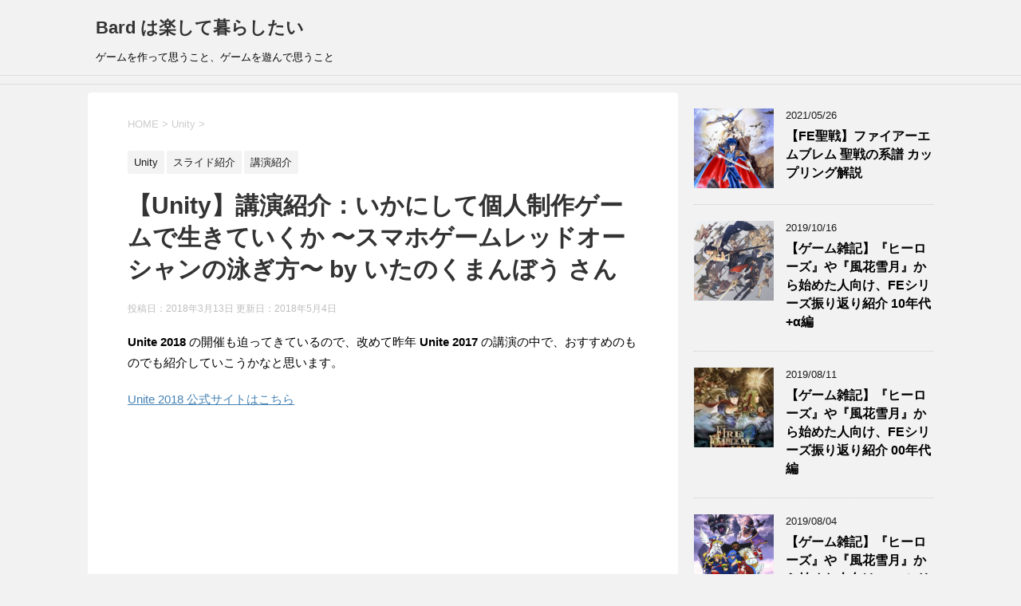

--- FILE ---
content_type: text/html; charset=UTF-8
request_url: https://bardaxel.jp/archives/214
body_size: 19706
content:
<!DOCTYPE html>
<!--[if lt IE 7]>
<html class="ie6" dir="ltr" lang="ja" prefix="og: https://ogp.me/ns#"> <![endif]-->
<!--[if IE 7]>
<html class="i7" dir="ltr" lang="ja" prefix="og: https://ogp.me/ns#"> <![endif]-->
<!--[if IE 8]>
<html class="ie" dir="ltr" lang="ja" prefix="og: https://ogp.me/ns#"> <![endif]-->
<!--[if gt IE 8]><!-->
<html dir="ltr" lang="ja" prefix="og: https://ogp.me/ns#">
	<!--<![endif]-->
	<head prefix="og: http://ogp.me/ns# fb: http://ogp.me/ns/fb# article: http://ogp.me/ns/article#">
		<script async src="//pagead2.googlesyndication.com/pagead/js/adsbygoogle.js"></script>
<script>
     (adsbygoogle = window.adsbygoogle || []).push({
          google_ad_client: "ca-pub-4377390088315975",
          enable_page_level_ads: true
     });
</script>
		<!-- Google tag (gtag.js) -->
<script async src="https://www.googletagmanager.com/gtag/js?id=G-3L888X6ZCV"></script>
<script>
  window.dataLayer = window.dataLayer || [];
  function gtag(){dataLayer.push(arguments);}
  gtag('js', new Date());

  gtag('config', 'G-3L888X6ZCV');
</script>
		<meta charset="UTF-8" >
		<meta name="viewport" content="width=device-width,initial-scale=1.0,user-scalable=yes">
		<meta name="format-detection" content="telephone=no" >
		
		
		<link rel="alternate" type="application/rss+xml" title="Bard は楽して暮らしたい RSS Feed" href="https://bardaxel.jp/feed" />
		<link rel="pingback" href="https://bardaxel.jp/xmlrpc.php" >
		<!--[if lt IE 9]>
		<script src="https://bardaxel.jp/wp-content/themes/stinger8/js/html5shiv.js"></script>
		<![endif]-->
				<title>【Unity】講演紹介：いかにして個人制作ゲームで生きていくか 〜スマホゲームレッドオーシャンの泳ぎ方〜 by いたのくまんぼう さん | Bard は楽して暮らしたい</title>
	<style>img:is([sizes="auto" i], [sizes^="auto," i]) { contain-intrinsic-size: 3000px 1500px }</style>
	
		<!-- All in One SEO 4.7.9.1 - aioseo.com -->
	<meta name="description" content="Unite 2018 の開催も迫ってきているので、改めて昨年 Unite 2017 の講演の中で、おすすめのも" />
	<meta name="robots" content="max-snippet:-1, max-image-preview:large, max-video-preview:-1" />
	<meta name="author" content="Bardaxel"/>
	<meta name="keywords" content="unity,講演紹介,スライド紹介,ゲーム開発,ゲーム制作,個人" />
	<link rel="canonical" href="https://bardaxel.jp/archives/214" />
	<meta name="generator" content="All in One SEO (AIOSEO) 4.7.9.1" />
		<meta property="og:locale" content="ja_JP" />
		<meta property="og:site_name" content="Bard は楽して暮らしたい" />
		<meta property="og:type" content="article" />
		<meta property="og:title" content="【Unity】講演紹介：いかにして個人制作ゲームで生きていくか 〜スマホゲームレッドオーシャンの泳ぎ方〜 by いたのくまんぼう さん | Bard は楽して暮らしたい" />
		<meta property="og:description" content="Unite 2018 の開催も迫ってきているので、改めて昨年 Unite 2017 の講演の中で、おすすめのも" />
		<meta property="og:url" content="https://bardaxel.jp/archives/214" />
		<meta property="article:published_time" content="2018-03-13T14:30:15+00:00" />
		<meta property="article:modified_time" content="2018-05-04T12:19:52+00:00" />
		<meta name="twitter:card" content="summary" />
		<meta name="twitter:site" content="@Bardaxel" />
		<meta name="twitter:title" content="【Unity】講演紹介：いかにして個人制作ゲームで生きていくか 〜スマホゲームレッドオーシャンの泳ぎ方〜 by いたのくまんぼう さん | Bard は楽して暮らしたい" />
		<meta name="twitter:description" content="Unite 2018 の開催も迫ってきているので、改めて昨年 Unite 2017 の講演の中で、おすすめのも" />
		<meta name="twitter:creator" content="@Bardaxel" />
		<meta name="google" content="nositelinkssearchbox" />
		<script type="application/ld+json" class="aioseo-schema">
			{"@context":"https:\/\/schema.org","@graph":[{"@type":"Article","@id":"https:\/\/bardaxel.jp\/archives\/214#article","name":"\u3010Unity\u3011\u8b1b\u6f14\u7d39\u4ecb\uff1a\u3044\u304b\u306b\u3057\u3066\u500b\u4eba\u5236\u4f5c\u30b2\u30fc\u30e0\u3067\u751f\u304d\u3066\u3044\u304f\u304b \u301c\u30b9\u30de\u30db\u30b2\u30fc\u30e0\u30ec\u30c3\u30c9\u30aa\u30fc\u30b7\u30e3\u30f3\u306e\u6cf3\u304e\u65b9\u301c by \u3044\u305f\u306e\u304f\u307e\u3093\u307c\u3046 \u3055\u3093 | Bard \u306f\u697d\u3057\u3066\u66ae\u3089\u3057\u305f\u3044","headline":"\u3010Unity\u3011\u8b1b\u6f14\u7d39\u4ecb\uff1a\u3044\u304b\u306b\u3057\u3066\u500b\u4eba\u5236\u4f5c\u30b2\u30fc\u30e0\u3067\u751f\u304d\u3066\u3044\u304f\u304b \u301c\u30b9\u30de\u30db\u30b2\u30fc\u30e0\u30ec\u30c3\u30c9\u30aa\u30fc\u30b7\u30e3\u30f3\u306e\u6cf3\u304e\u65b9\u301c by \u3044\u305f\u306e\u304f\u307e\u3093\u307c\u3046 \u3055\u3093","author":{"@id":"https:\/\/bardaxel.jp\/archives\/author\/bardaxel_wp#author"},"publisher":{"@id":"https:\/\/bardaxel.jp\/#organization"},"datePublished":"2018-03-13T23:30:15+09:00","dateModified":"2018-05-04T21:19:52+09:00","inLanguage":"ja","mainEntityOfPage":{"@id":"https:\/\/bardaxel.jp\/archives\/214#webpage"},"isPartOf":{"@id":"https:\/\/bardaxel.jp\/archives\/214#webpage"},"articleSection":"Unity, \u30b9\u30e9\u30a4\u30c9\u7d39\u4ecb, \u8b1b\u6f14\u7d39\u4ecb"},{"@type":"BreadcrumbList","@id":"https:\/\/bardaxel.jp\/archives\/214#breadcrumblist","itemListElement":[{"@type":"ListItem","@id":"https:\/\/bardaxel.jp\/#listItem","position":1,"name":"\u5bb6"}]},{"@type":"Organization","@id":"https:\/\/bardaxel.jp\/#organization","name":"Bard \u306f\u697d\u3057\u3066\u66ae\u3089\u3057\u305f\u3044","description":"\u30b2\u30fc\u30e0\u3092\u4f5c\u3063\u3066\u601d\u3046\u3053\u3068\u3001\u30b2\u30fc\u30e0\u3092\u904a\u3093\u3067\u601d\u3046\u3053\u3068","url":"https:\/\/bardaxel.jp\/","sameAs":["https:\/\/twitter.com\/Bardaxel"]},{"@type":"Person","@id":"https:\/\/bardaxel.jp\/archives\/author\/bardaxel_wp#author","url":"https:\/\/bardaxel.jp\/archives\/author\/bardaxel_wp","name":"Bardaxel","image":{"@type":"ImageObject","@id":"https:\/\/bardaxel.jp\/archives\/214#authorImage","url":"https:\/\/secure.gravatar.com\/avatar\/95c4eb670db9c46d5ff7a6324d44ff76?s=96&d=mm&r=g","width":96,"height":96,"caption":"Bardaxel"},"sameAs":["@Bardaxel"]},{"@type":"WebPage","@id":"https:\/\/bardaxel.jp\/archives\/214#webpage","url":"https:\/\/bardaxel.jp\/archives\/214","name":"\u3010Unity\u3011\u8b1b\u6f14\u7d39\u4ecb\uff1a\u3044\u304b\u306b\u3057\u3066\u500b\u4eba\u5236\u4f5c\u30b2\u30fc\u30e0\u3067\u751f\u304d\u3066\u3044\u304f\u304b \u301c\u30b9\u30de\u30db\u30b2\u30fc\u30e0\u30ec\u30c3\u30c9\u30aa\u30fc\u30b7\u30e3\u30f3\u306e\u6cf3\u304e\u65b9\u301c by \u3044\u305f\u306e\u304f\u307e\u3093\u307c\u3046 \u3055\u3093 | Bard \u306f\u697d\u3057\u3066\u66ae\u3089\u3057\u305f\u3044","description":"Unite 2018 \u306e\u958b\u50ac\u3082\u8feb\u3063\u3066\u304d\u3066\u3044\u308b\u306e\u3067\u3001\u6539\u3081\u3066\u6628\u5e74 Unite 2017 \u306e\u8b1b\u6f14\u306e\u4e2d\u3067\u3001\u304a\u3059\u3059\u3081\u306e\u3082","inLanguage":"ja","isPartOf":{"@id":"https:\/\/bardaxel.jp\/#website"},"breadcrumb":{"@id":"https:\/\/bardaxel.jp\/archives\/214#breadcrumblist"},"author":{"@id":"https:\/\/bardaxel.jp\/archives\/author\/bardaxel_wp#author"},"creator":{"@id":"https:\/\/bardaxel.jp\/archives\/author\/bardaxel_wp#author"},"datePublished":"2018-03-13T23:30:15+09:00","dateModified":"2018-05-04T21:19:52+09:00"},{"@type":"WebSite","@id":"https:\/\/bardaxel.jp\/#website","url":"https:\/\/bardaxel.jp\/","name":"Bard \u306f\u697d\u3057\u3066\u66ae\u3089\u3057\u305f\u3044","description":"\u30b2\u30fc\u30e0\u3092\u4f5c\u3063\u3066\u601d\u3046\u3053\u3068\u3001\u30b2\u30fc\u30e0\u3092\u904a\u3093\u3067\u601d\u3046\u3053\u3068","inLanguage":"ja","publisher":{"@id":"https:\/\/bardaxel.jp\/#organization"}}]}
		</script>
		<!-- All in One SEO -->

<link rel='dns-prefetch' href='//webfonts.xserver.jp' />
<link rel='dns-prefetch' href='//ajax.googleapis.com' />
<script type="text/javascript">
/* <![CDATA[ */
window._wpemojiSettings = {"baseUrl":"https:\/\/s.w.org\/images\/core\/emoji\/15.0.3\/72x72\/","ext":".png","svgUrl":"https:\/\/s.w.org\/images\/core\/emoji\/15.0.3\/svg\/","svgExt":".svg","source":{"concatemoji":"https:\/\/bardaxel.jp\/wp-includes\/js\/wp-emoji-release.min.js?ver=6.7.4"}};
/*! This file is auto-generated */
!function(i,n){var o,s,e;function c(e){try{var t={supportTests:e,timestamp:(new Date).valueOf()};sessionStorage.setItem(o,JSON.stringify(t))}catch(e){}}function p(e,t,n){e.clearRect(0,0,e.canvas.width,e.canvas.height),e.fillText(t,0,0);var t=new Uint32Array(e.getImageData(0,0,e.canvas.width,e.canvas.height).data),r=(e.clearRect(0,0,e.canvas.width,e.canvas.height),e.fillText(n,0,0),new Uint32Array(e.getImageData(0,0,e.canvas.width,e.canvas.height).data));return t.every(function(e,t){return e===r[t]})}function u(e,t,n){switch(t){case"flag":return n(e,"\ud83c\udff3\ufe0f\u200d\u26a7\ufe0f","\ud83c\udff3\ufe0f\u200b\u26a7\ufe0f")?!1:!n(e,"\ud83c\uddfa\ud83c\uddf3","\ud83c\uddfa\u200b\ud83c\uddf3")&&!n(e,"\ud83c\udff4\udb40\udc67\udb40\udc62\udb40\udc65\udb40\udc6e\udb40\udc67\udb40\udc7f","\ud83c\udff4\u200b\udb40\udc67\u200b\udb40\udc62\u200b\udb40\udc65\u200b\udb40\udc6e\u200b\udb40\udc67\u200b\udb40\udc7f");case"emoji":return!n(e,"\ud83d\udc26\u200d\u2b1b","\ud83d\udc26\u200b\u2b1b")}return!1}function f(e,t,n){var r="undefined"!=typeof WorkerGlobalScope&&self instanceof WorkerGlobalScope?new OffscreenCanvas(300,150):i.createElement("canvas"),a=r.getContext("2d",{willReadFrequently:!0}),o=(a.textBaseline="top",a.font="600 32px Arial",{});return e.forEach(function(e){o[e]=t(a,e,n)}),o}function t(e){var t=i.createElement("script");t.src=e,t.defer=!0,i.head.appendChild(t)}"undefined"!=typeof Promise&&(o="wpEmojiSettingsSupports",s=["flag","emoji"],n.supports={everything:!0,everythingExceptFlag:!0},e=new Promise(function(e){i.addEventListener("DOMContentLoaded",e,{once:!0})}),new Promise(function(t){var n=function(){try{var e=JSON.parse(sessionStorage.getItem(o));if("object"==typeof e&&"number"==typeof e.timestamp&&(new Date).valueOf()<e.timestamp+604800&&"object"==typeof e.supportTests)return e.supportTests}catch(e){}return null}();if(!n){if("undefined"!=typeof Worker&&"undefined"!=typeof OffscreenCanvas&&"undefined"!=typeof URL&&URL.createObjectURL&&"undefined"!=typeof Blob)try{var e="postMessage("+f.toString()+"("+[JSON.stringify(s),u.toString(),p.toString()].join(",")+"));",r=new Blob([e],{type:"text/javascript"}),a=new Worker(URL.createObjectURL(r),{name:"wpTestEmojiSupports"});return void(a.onmessage=function(e){c(n=e.data),a.terminate(),t(n)})}catch(e){}c(n=f(s,u,p))}t(n)}).then(function(e){for(var t in e)n.supports[t]=e[t],n.supports.everything=n.supports.everything&&n.supports[t],"flag"!==t&&(n.supports.everythingExceptFlag=n.supports.everythingExceptFlag&&n.supports[t]);n.supports.everythingExceptFlag=n.supports.everythingExceptFlag&&!n.supports.flag,n.DOMReady=!1,n.readyCallback=function(){n.DOMReady=!0}}).then(function(){return e}).then(function(){var e;n.supports.everything||(n.readyCallback(),(e=n.source||{}).concatemoji?t(e.concatemoji):e.wpemoji&&e.twemoji&&(t(e.twemoji),t(e.wpemoji)))}))}((window,document),window._wpemojiSettings);
/* ]]> */
</script>
<style id='wp-emoji-styles-inline-css' type='text/css'>

	img.wp-smiley, img.emoji {
		display: inline !important;
		border: none !important;
		box-shadow: none !important;
		height: 1em !important;
		width: 1em !important;
		margin: 0 0.07em !important;
		vertical-align: -0.1em !important;
		background: none !important;
		padding: 0 !important;
	}
</style>
<link rel='stylesheet' id='wp-block-library-css' href='https://bardaxel.jp/wp-includes/css/dist/block-library/style.min.css?ver=6.7.4' type='text/css' media='all' />
<style id='classic-theme-styles-inline-css' type='text/css'>
/*! This file is auto-generated */
.wp-block-button__link{color:#fff;background-color:#32373c;border-radius:9999px;box-shadow:none;text-decoration:none;padding:calc(.667em + 2px) calc(1.333em + 2px);font-size:1.125em}.wp-block-file__button{background:#32373c;color:#fff;text-decoration:none}
</style>
<style id='global-styles-inline-css' type='text/css'>
:root{--wp--preset--aspect-ratio--square: 1;--wp--preset--aspect-ratio--4-3: 4/3;--wp--preset--aspect-ratio--3-4: 3/4;--wp--preset--aspect-ratio--3-2: 3/2;--wp--preset--aspect-ratio--2-3: 2/3;--wp--preset--aspect-ratio--16-9: 16/9;--wp--preset--aspect-ratio--9-16: 9/16;--wp--preset--color--black: #000000;--wp--preset--color--cyan-bluish-gray: #abb8c3;--wp--preset--color--white: #ffffff;--wp--preset--color--pale-pink: #f78da7;--wp--preset--color--vivid-red: #cf2e2e;--wp--preset--color--luminous-vivid-orange: #ff6900;--wp--preset--color--luminous-vivid-amber: #fcb900;--wp--preset--color--light-green-cyan: #7bdcb5;--wp--preset--color--vivid-green-cyan: #00d084;--wp--preset--color--pale-cyan-blue: #8ed1fc;--wp--preset--color--vivid-cyan-blue: #0693e3;--wp--preset--color--vivid-purple: #9b51e0;--wp--preset--gradient--vivid-cyan-blue-to-vivid-purple: linear-gradient(135deg,rgba(6,147,227,1) 0%,rgb(155,81,224) 100%);--wp--preset--gradient--light-green-cyan-to-vivid-green-cyan: linear-gradient(135deg,rgb(122,220,180) 0%,rgb(0,208,130) 100%);--wp--preset--gradient--luminous-vivid-amber-to-luminous-vivid-orange: linear-gradient(135deg,rgba(252,185,0,1) 0%,rgba(255,105,0,1) 100%);--wp--preset--gradient--luminous-vivid-orange-to-vivid-red: linear-gradient(135deg,rgba(255,105,0,1) 0%,rgb(207,46,46) 100%);--wp--preset--gradient--very-light-gray-to-cyan-bluish-gray: linear-gradient(135deg,rgb(238,238,238) 0%,rgb(169,184,195) 100%);--wp--preset--gradient--cool-to-warm-spectrum: linear-gradient(135deg,rgb(74,234,220) 0%,rgb(151,120,209) 20%,rgb(207,42,186) 40%,rgb(238,44,130) 60%,rgb(251,105,98) 80%,rgb(254,248,76) 100%);--wp--preset--gradient--blush-light-purple: linear-gradient(135deg,rgb(255,206,236) 0%,rgb(152,150,240) 100%);--wp--preset--gradient--blush-bordeaux: linear-gradient(135deg,rgb(254,205,165) 0%,rgb(254,45,45) 50%,rgb(107,0,62) 100%);--wp--preset--gradient--luminous-dusk: linear-gradient(135deg,rgb(255,203,112) 0%,rgb(199,81,192) 50%,rgb(65,88,208) 100%);--wp--preset--gradient--pale-ocean: linear-gradient(135deg,rgb(255,245,203) 0%,rgb(182,227,212) 50%,rgb(51,167,181) 100%);--wp--preset--gradient--electric-grass: linear-gradient(135deg,rgb(202,248,128) 0%,rgb(113,206,126) 100%);--wp--preset--gradient--midnight: linear-gradient(135deg,rgb(2,3,129) 0%,rgb(40,116,252) 100%);--wp--preset--font-size--small: 13px;--wp--preset--font-size--medium: 20px;--wp--preset--font-size--large: 36px;--wp--preset--font-size--x-large: 42px;--wp--preset--spacing--20: 0.44rem;--wp--preset--spacing--30: 0.67rem;--wp--preset--spacing--40: 1rem;--wp--preset--spacing--50: 1.5rem;--wp--preset--spacing--60: 2.25rem;--wp--preset--spacing--70: 3.38rem;--wp--preset--spacing--80: 5.06rem;--wp--preset--shadow--natural: 6px 6px 9px rgba(0, 0, 0, 0.2);--wp--preset--shadow--deep: 12px 12px 50px rgba(0, 0, 0, 0.4);--wp--preset--shadow--sharp: 6px 6px 0px rgba(0, 0, 0, 0.2);--wp--preset--shadow--outlined: 6px 6px 0px -3px rgba(255, 255, 255, 1), 6px 6px rgba(0, 0, 0, 1);--wp--preset--shadow--crisp: 6px 6px 0px rgba(0, 0, 0, 1);}:where(.is-layout-flex){gap: 0.5em;}:where(.is-layout-grid){gap: 0.5em;}body .is-layout-flex{display: flex;}.is-layout-flex{flex-wrap: wrap;align-items: center;}.is-layout-flex > :is(*, div){margin: 0;}body .is-layout-grid{display: grid;}.is-layout-grid > :is(*, div){margin: 0;}:where(.wp-block-columns.is-layout-flex){gap: 2em;}:where(.wp-block-columns.is-layout-grid){gap: 2em;}:where(.wp-block-post-template.is-layout-flex){gap: 1.25em;}:where(.wp-block-post-template.is-layout-grid){gap: 1.25em;}.has-black-color{color: var(--wp--preset--color--black) !important;}.has-cyan-bluish-gray-color{color: var(--wp--preset--color--cyan-bluish-gray) !important;}.has-white-color{color: var(--wp--preset--color--white) !important;}.has-pale-pink-color{color: var(--wp--preset--color--pale-pink) !important;}.has-vivid-red-color{color: var(--wp--preset--color--vivid-red) !important;}.has-luminous-vivid-orange-color{color: var(--wp--preset--color--luminous-vivid-orange) !important;}.has-luminous-vivid-amber-color{color: var(--wp--preset--color--luminous-vivid-amber) !important;}.has-light-green-cyan-color{color: var(--wp--preset--color--light-green-cyan) !important;}.has-vivid-green-cyan-color{color: var(--wp--preset--color--vivid-green-cyan) !important;}.has-pale-cyan-blue-color{color: var(--wp--preset--color--pale-cyan-blue) !important;}.has-vivid-cyan-blue-color{color: var(--wp--preset--color--vivid-cyan-blue) !important;}.has-vivid-purple-color{color: var(--wp--preset--color--vivid-purple) !important;}.has-black-background-color{background-color: var(--wp--preset--color--black) !important;}.has-cyan-bluish-gray-background-color{background-color: var(--wp--preset--color--cyan-bluish-gray) !important;}.has-white-background-color{background-color: var(--wp--preset--color--white) !important;}.has-pale-pink-background-color{background-color: var(--wp--preset--color--pale-pink) !important;}.has-vivid-red-background-color{background-color: var(--wp--preset--color--vivid-red) !important;}.has-luminous-vivid-orange-background-color{background-color: var(--wp--preset--color--luminous-vivid-orange) !important;}.has-luminous-vivid-amber-background-color{background-color: var(--wp--preset--color--luminous-vivid-amber) !important;}.has-light-green-cyan-background-color{background-color: var(--wp--preset--color--light-green-cyan) !important;}.has-vivid-green-cyan-background-color{background-color: var(--wp--preset--color--vivid-green-cyan) !important;}.has-pale-cyan-blue-background-color{background-color: var(--wp--preset--color--pale-cyan-blue) !important;}.has-vivid-cyan-blue-background-color{background-color: var(--wp--preset--color--vivid-cyan-blue) !important;}.has-vivid-purple-background-color{background-color: var(--wp--preset--color--vivid-purple) !important;}.has-black-border-color{border-color: var(--wp--preset--color--black) !important;}.has-cyan-bluish-gray-border-color{border-color: var(--wp--preset--color--cyan-bluish-gray) !important;}.has-white-border-color{border-color: var(--wp--preset--color--white) !important;}.has-pale-pink-border-color{border-color: var(--wp--preset--color--pale-pink) !important;}.has-vivid-red-border-color{border-color: var(--wp--preset--color--vivid-red) !important;}.has-luminous-vivid-orange-border-color{border-color: var(--wp--preset--color--luminous-vivid-orange) !important;}.has-luminous-vivid-amber-border-color{border-color: var(--wp--preset--color--luminous-vivid-amber) !important;}.has-light-green-cyan-border-color{border-color: var(--wp--preset--color--light-green-cyan) !important;}.has-vivid-green-cyan-border-color{border-color: var(--wp--preset--color--vivid-green-cyan) !important;}.has-pale-cyan-blue-border-color{border-color: var(--wp--preset--color--pale-cyan-blue) !important;}.has-vivid-cyan-blue-border-color{border-color: var(--wp--preset--color--vivid-cyan-blue) !important;}.has-vivid-purple-border-color{border-color: var(--wp--preset--color--vivid-purple) !important;}.has-vivid-cyan-blue-to-vivid-purple-gradient-background{background: var(--wp--preset--gradient--vivid-cyan-blue-to-vivid-purple) !important;}.has-light-green-cyan-to-vivid-green-cyan-gradient-background{background: var(--wp--preset--gradient--light-green-cyan-to-vivid-green-cyan) !important;}.has-luminous-vivid-amber-to-luminous-vivid-orange-gradient-background{background: var(--wp--preset--gradient--luminous-vivid-amber-to-luminous-vivid-orange) !important;}.has-luminous-vivid-orange-to-vivid-red-gradient-background{background: var(--wp--preset--gradient--luminous-vivid-orange-to-vivid-red) !important;}.has-very-light-gray-to-cyan-bluish-gray-gradient-background{background: var(--wp--preset--gradient--very-light-gray-to-cyan-bluish-gray) !important;}.has-cool-to-warm-spectrum-gradient-background{background: var(--wp--preset--gradient--cool-to-warm-spectrum) !important;}.has-blush-light-purple-gradient-background{background: var(--wp--preset--gradient--blush-light-purple) !important;}.has-blush-bordeaux-gradient-background{background: var(--wp--preset--gradient--blush-bordeaux) !important;}.has-luminous-dusk-gradient-background{background: var(--wp--preset--gradient--luminous-dusk) !important;}.has-pale-ocean-gradient-background{background: var(--wp--preset--gradient--pale-ocean) !important;}.has-electric-grass-gradient-background{background: var(--wp--preset--gradient--electric-grass) !important;}.has-midnight-gradient-background{background: var(--wp--preset--gradient--midnight) !important;}.has-small-font-size{font-size: var(--wp--preset--font-size--small) !important;}.has-medium-font-size{font-size: var(--wp--preset--font-size--medium) !important;}.has-large-font-size{font-size: var(--wp--preset--font-size--large) !important;}.has-x-large-font-size{font-size: var(--wp--preset--font-size--x-large) !important;}
:where(.wp-block-post-template.is-layout-flex){gap: 1.25em;}:where(.wp-block-post-template.is-layout-grid){gap: 1.25em;}
:where(.wp-block-columns.is-layout-flex){gap: 2em;}:where(.wp-block-columns.is-layout-grid){gap: 2em;}
:root :where(.wp-block-pullquote){font-size: 1.5em;line-height: 1.6;}
</style>
<link rel='stylesheet' id='toc-screen-css' href='https://bardaxel.jp/wp-content/plugins/table-of-contents-plus/screen.min.css?ver=2411.1' type='text/css' media='all' />
<link rel='stylesheet' id='normalize-css' href='https://bardaxel.jp/wp-content/themes/stinger8/css/normalize.css?ver=1.5.9' type='text/css' media='all' />
<link rel='stylesheet' id='font-awesome-css' href='https://bardaxel.jp/wp-content/themes/stinger8/css/fontawesome/css/font-awesome.min.css?ver=4.5.0' type='text/css' media='all' />
<link rel='stylesheet' id='style-css' href='https://bardaxel.jp/wp-content/themes/stinger8/style.css?ver=6.7.4' type='text/css' media='all' />
<style id='akismet-widget-style-inline-css' type='text/css'>

			.a-stats {
				--akismet-color-mid-green: #357b49;
				--akismet-color-white: #fff;
				--akismet-color-light-grey: #f6f7f7;

				max-width: 350px;
				width: auto;
			}

			.a-stats * {
				all: unset;
				box-sizing: border-box;
			}

			.a-stats strong {
				font-weight: 600;
			}

			.a-stats a.a-stats__link,
			.a-stats a.a-stats__link:visited,
			.a-stats a.a-stats__link:active {
				background: var(--akismet-color-mid-green);
				border: none;
				box-shadow: none;
				border-radius: 8px;
				color: var(--akismet-color-white);
				cursor: pointer;
				display: block;
				font-family: -apple-system, BlinkMacSystemFont, 'Segoe UI', 'Roboto', 'Oxygen-Sans', 'Ubuntu', 'Cantarell', 'Helvetica Neue', sans-serif;
				font-weight: 500;
				padding: 12px;
				text-align: center;
				text-decoration: none;
				transition: all 0.2s ease;
			}

			/* Extra specificity to deal with TwentyTwentyOne focus style */
			.widget .a-stats a.a-stats__link:focus {
				background: var(--akismet-color-mid-green);
				color: var(--akismet-color-white);
				text-decoration: none;
			}

			.a-stats a.a-stats__link:hover {
				filter: brightness(110%);
				box-shadow: 0 4px 12px rgba(0, 0, 0, 0.06), 0 0 2px rgba(0, 0, 0, 0.16);
			}

			.a-stats .count {
				color: var(--akismet-color-white);
				display: block;
				font-size: 1.5em;
				line-height: 1.4;
				padding: 0 13px;
				white-space: nowrap;
			}
		
</style>
<link rel='stylesheet' id='fancybox-css' href='https://bardaxel.jp/wp-content/plugins/easy-fancybox/fancybox/1.5.4/jquery.fancybox.min.css?ver=6.7.4' type='text/css' media='screen' />
<style id='fancybox-inline-css' type='text/css'>
#fancybox-outer{background:#ffffff}#fancybox-content{background:#ffffff;border-color:#ffffff;color:#000000;}#fancybox-title,#fancybox-title-float-main{color:#fff}
</style>
<script type="text/javascript" src="//ajax.googleapis.com/ajax/libs/jquery/1.11.3/jquery.min.js?ver=1.11.3" id="jquery-js"></script>
<script type="text/javascript" src="//webfonts.xserver.jp/js/xserverv3.js?fadein=0&amp;ver=2.0.8" id="typesquare_std-js"></script>
<link rel="https://api.w.org/" href="https://bardaxel.jp/wp-json/" /><link rel="alternate" title="JSON" type="application/json" href="https://bardaxel.jp/wp-json/wp/v2/posts/214" /><link rel='shortlink' href='https://bardaxel.jp/?p=214' />
<link rel="alternate" title="oEmbed (JSON)" type="application/json+oembed" href="https://bardaxel.jp/wp-json/oembed/1.0/embed?url=https%3A%2F%2Fbardaxel.jp%2Farchives%2F214" />
<link rel="alternate" title="oEmbed (XML)" type="text/xml+oembed" href="https://bardaxel.jp/wp-json/oembed/1.0/embed?url=https%3A%2F%2Fbardaxel.jp%2Farchives%2F214&#038;format=xml" />
<style type="text/css">.recentcomments a{display:inline !important;padding:0 !important;margin:0 !important;}</style><link rel="icon" href="https://bardaxel.jp/wp-content/uploads/2018/02/cropped-cd1f6dcf039768c446c9716b51709430-32x32.png" sizes="32x32" />
<link rel="icon" href="https://bardaxel.jp/wp-content/uploads/2018/02/cropped-cd1f6dcf039768c446c9716b51709430-192x192.png" sizes="192x192" />
<link rel="apple-touch-icon" href="https://bardaxel.jp/wp-content/uploads/2018/02/cropped-cd1f6dcf039768c446c9716b51709430-180x180.png" />
<meta name="msapplication-TileImage" content="https://bardaxel.jp/wp-content/uploads/2018/02/cropped-cd1f6dcf039768c446c9716b51709430-270x270.png" />
	</head>
	<body class="post-template-default single single-post postid-214 single-format-standard" >
			<div id="st-ami">
				<div id="wrapper">
				<div id="wrapper-in">
					<header>
						<div id="headbox-bg">
							<div class="clearfix" id="headbox">
								<nav id="s-navi" class="pcnone">
	<dl class="acordion">
		<dt class="trigger">
			<p><span class="op"><i class="fa fa-bars"></i></span></p>
		</dt>

		<dd class="acordion_tree">
						<div class="menu"></div>
			<div class="clear"></div>

		</dd>
	</dl>
</nav>
									<div id="header-l">
									<!-- ロゴ又はブログ名 -->
									<p class="sitename">
										<a href="https://bardaxel.jp/">
											Bard は楽して暮らしたい										</a>
									</p>
									<!-- ロゴ又はブログ名ここまで -->
									<!-- キャプション -->
																			<p class="descr">
											ゲームを作って思うこと、ゲームを遊んで思うこと										</p>
																		</div><!-- /#header-l -->

							</div><!-- /#headbox-bg -->
						</div><!-- /#headbox clearfix -->

						<div id="gazou-wide">
										<div id="st-menubox">
			<div id="st-menuwide">
				<nav class="menu"></nav>
			</div>
		</div>
	
							
						</div>
						<!-- /gazou -->

					</header>
					<div id="content-w">
<div id="content" class="clearfix">
	<div id="contentInner">

		<div class="st-main">

			<!-- ぱんくず -->
			<section id="breadcrumb">
			<ol itemscope itemtype="http://schema.org/BreadcrumbList">
					 <li itemprop="itemListElement" itemscope
      itemtype="http://schema.org/ListItem"><a href="https://bardaxel.jp" itemprop="item"><span itemprop="name">HOME</span></a> > <meta itemprop="position" content="1" /></li>
									<li itemprop="itemListElement" itemscope
      itemtype="http://schema.org/ListItem"><a href="https://bardaxel.jp/archives/category/unity" itemprop="item">
					<span itemprop="name">Unity</span> </a> &gt;<meta itemprop="position" content="2" /></li> 
							</ol>
			</section>
			<!--/ ぱんくず -->

			<div id="post-214" class="st-post post-214 post type-post status-publish format-standard hentry category-unity category-6 category-5">
				<article>
					<!--ループ開始 -->
										
										<p class="st-catgroup">
					<a href="https://bardaxel.jp/archives/category/unity" title="View all posts in Unity" rel="category tag"><span class="catname st-catid2">Unity</span></a> <a href="https://bardaxel.jp/archives/category/%e3%82%b9%e3%83%a9%e3%82%a4%e3%83%89%e7%b4%b9%e4%bb%8b" title="View all posts in スライド紹介" rel="category tag"><span class="catname st-catid6">スライド紹介</span></a> <a href="https://bardaxel.jp/archives/category/%e8%ac%9b%e6%bc%94%e7%b4%b9%e4%bb%8b" title="View all posts in 講演紹介" rel="category tag"><span class="catname st-catid5">講演紹介</span></a>					</p>
									

					<h1 class="entry-title">【Unity】講演紹介：いかにして個人制作ゲームで生きていくか 〜スマホゲームレッドオーシャンの泳ぎ方〜 by いたのくまんぼう さん</h1>

					<div class="blogbox">
						<p><span class="kdate">
															投稿日：2018年3月13日								更新日：<time class="updated" datetime="2018-05-04T21:19:52+0900">2018年5月4日</time>
													</span></p>
					</div>

					<div class="mainbox">
							<div class="entry-content">
								<p><strong>Unite 2018</strong> の開催も迫ってきているので、改めて昨年 <strong>Unite 2017</strong> の講演の中で、おすすめのものでも紹介していこうかなと思います。</p>
<p><a href="http://events.unity3d.jp/unitetokyo2018/index.html" target="_blank" rel="noopener">Unite 2018 公式サイトはこちら</a></p>
<p><iframe style="width: 120px; height: 240px;" src="https://rcm-fe.amazon-adsystem.com/e/cm?ref=tf_til&amp;t=bardaxel-22&amp;m=amazon&amp;o=9&amp;p=8&amp;l=as1&amp;IS1=1&amp;detail=1&amp;asins=B01MFAJOHO&amp;linkId=c5ff47cf24cc9e47e8581bb52e434b8c&amp;bc1=000000&amp;lt1=_blank&amp;fc1=333333&amp;lc1=0066c0&amp;bg1=ffffff&amp;f=ifr" width="300" height="150" frameborder="0" marginwidth="0" marginheight="0" scrolling="no"><br />
</iframe><iframe style="width: 120px; height: 240px;" src="https://rcm-fe.amazon-adsystem.com/e/cm?ref=tf_til&amp;t=bardaxel-22&amp;m=amazon&amp;o=9&amp;p=8&amp;l=as1&amp;IS1=1&amp;detail=1&amp;asins=4844366777&amp;linkId=3cfcb77f44cf354a49a1d17a2f1191a6&amp;bc1=000000&amp;lt1=_blank&amp;fc1=333333&amp;lc1=0066c0&amp;bg1=ffffff&amp;f=ifr" width="300" height="150" frameborder="0" marginwidth="0" marginheight="0" scrolling="no"><br />
</iframe></p>
<h3>講演動画</h3>
<p><div
		class="youtube-container"><iframe width="700" height="394" src="https://www.youtube.com/embed/rLUYHEcQoHQ?feature=oembed" frameborder="0" allow="autoplay; encrypted-media" allowfullscreen></iframe></div></p>
<h3>スライド</h3>
<p><iframe loading="lazy" src="https://www.slideshare.net/slideshow/embed_code/key/9X4rBdcZv569O3" width="427" height="356" frameborder="0" marginwidth="0" marginheight="0" scrolling="no" style="border:1px solid #CCC; border-width:1px; margin-bottom:5px; max-width: 100%;" allowfullscreen> </iframe> </p>
<div style="margin-bottom:5px"> <strong> <a href="https://www.slideshare.net/UnityTechnologiesJapan/unite-2017-tokyo-75770210" title="【Unite 2017 Tokyo】いかにして個人制作ゲームで生きていくか〜スマホゲームレッドオーシャンの泳ぎ方〜" target="_blank">【Unite 2017 Tokyo】いかにして個人制作ゲームで生きていくか〜スマホゲームレッドオーシャンの泳ぎ方〜</a> </strong> from <strong><a href="https://www.slideshare.net/UnityTechnologiesJapan" target="_blank">UnityTechnologiesJapan</a></strong> </div>
<h3>内容紹介</h3>
<p><strong>Unite</strong> での講演ということで、本ブログでは一応<strong>【Unity】</strong>のカテゴリに入れていますが、講演中で <strong>Unity</strong> についてはほぼ触れられていません。</p>
<p>この講演は、Unity などの開発技術やノウハウを取り上げた内容ではなく、「<strong>個人開発者として如何に生きていくか</strong>」という『<strong>業界研究</strong>』に近い内容になっており、<strong>開発者でない方でも楽しめる内容だと思います</strong>。</p>
<p>以下では特に印象的な箇所を、いくつかかいつまんで紹介していきます。</p>
<h4>個人ゲーム開発者という生き方</h4>
<p>個人ゲーム開発者の生き方は、大きく3つに分類されます。</p>
<ol>
<li><strong>会社で働き、余暇の時間でゲームを作る</strong></li>
<li><strong>フリーランスとして働き、時間を配分してゲームを作る</strong></li>
<li><strong>個人ゲーム開発を生業にする</strong></li>
</ol>
<p>ご想像の通り、<strong>上の方が安定</strong>、<strong>下の方が不安定</strong>、となります。</p>
<p>講演者の <strong>いたのくまんぼう</strong> 氏は、現在 3. にあたる方ですが、<strong>3. は基本的に修羅の道</strong>なので、そこを目指すとしても、<strong>1. → 2. → 3. と段階を踏むのが良い</strong>、とされています。</p>
<p>ちなみにですが、自分の場合は個人ゲーム開発者としての経歴はまだありませんが、分類としては 1. から 2. へ移ったところ、と言えますね。</p>
<h4>個人開発スマホアプリ流行の変遷</h4>
<p>完全に趣味でやるならともかく、個人ゲーム開発で「<strong>稼ごう</strong>」と思うと、やはり<strong>トレンドを掴むための市場調査</strong>は欠かせません。</p>
<p>スマホアプリ個人開発の最前線で活躍されてきた <strong>いたのくまんぼう</strong> 氏がまとめられた、スマホアプリのトレンドの変遷が、以下のようになります。</p>
<ol>
<li><strong>ネタ系エンタメアプリ</strong></li>
<li><strong>カジュアルゲーム</strong></li>
<li><strong>放置ゲーム</strong></li>
<li><strong>クリッカー系</strong></li>
<li><strong>脱出ゲーム</strong></li>
</ol>
<p>（あくまで個人開発ゲームのトレンドですので、いわゆるソーシャルゲームのようなものは含まれないものと思われます）</p>
<p>1. は、ゲーム性以上に<strong>シュールさやインパクト重視</strong>というタイプでしょうか。人の目を引くことの重要性という意味では、今でもどんなジャンルでも、普遍的に重要な要素を含んでいると言えそうです。</p>
<p>2. は<strong>スマホ操作との相性</strong>を意識した作りかと思います。タップやスライドといったシンプル操作で反応を変化させる、コンシューマゲームで言うところの『<strong>メイドインワリオ</strong>』や『<strong>星のカービィシリーズのミニゲーム</strong>』のようなタイプです。</p>
<p>3. と 4. は操作の面以上に、<strong>使用者の隙間時間</strong>を意識した作りかと思います。プレイ技術やリアルタイムの思考といった面をあまり必要とせず「<strong>考えなくても楽しい</strong>」もしくは「<strong>考えるタイミングが限定される</strong>」タイプのゲームです。</p>
<p>このように、単純なゲームから始まり緩やかに複雑化していく中で、5. は行き着いたジャンルの1つかと思います。スマホで求められる「<strong>複雑な操作を必要としない</strong>」「<strong>短い区切りでプレイできる</strong>」といった要素を備えているのが、相性が良いのでしょうか。</p>
<h4>売り込むためのブランド磨き</h4>
<p>世の中、面白いゲームを作れば売れる、という綺麗事は残念ながら通らず、広報活動も重要な要素になってきます。</p>
<p><strong>メディアへの売り込み</strong>（今どきであれば、<strong>Youtuber の方への売り込み</strong>なども選択肢の1つになります）や、<strong>SNS での拡散</strong>などは当然、誰もが思いつく広報活動になります。</p>
<p>また、開発者として行えることとして、「<strong>SNS での拡散を意識したゲームデザイン</strong>」というものも存在します。</p>
<p><strong>いたのくまんぼう</strong> 氏のアプリの中には、あえて<strong>レアな事象の出る確率をコモンとあまり差を付けない</strong>ことで、プレイヤーに「<strong>なんかレアが出た！</strong>」と拡散してもらいやすくする、といった工夫がなされているそうです。</p>
<p>他に個人がやれることとして、個人の<strong>ブランド力</strong>を磨くことによって、強力な訴求力を得ることができます。</p>
<p>個人ゲーム開発者のブランド力といえば「<strong>あの人のゲームは世界観が素敵</strong>」や「<strong>いつもシュールな絵面で笑わせてくれるよね</strong>」といった、ゲームの内容も当然含まれ、そこからプレイヤーがリピーターになる、といった結果につながることも多いかと思います。</p>
<p>が、他のブランディングのアプローチとして、この講演では「<strong>開発者自身のブランド</strong>」に関しても紹介されています。</p>
<p><strong>いたのくまんぼう</strong> 氏は、<strong>和尚</strong>と呼ばれる和服姿がとても印象に残る方です。</p>
<p>「この会場の中で私のことを探すとして、<strong>もし私の顔を覚えていなくても、和尚という要素で見つけてもらえる</strong>」</p>
<p>「イベント会場でもらった名刺を見返して、<strong>その人の顔が思い出せない</strong>、ということは少なくない。しかし<strong>私の印象はきっと覚えてもらえる</strong>」</p>
<p>原文ままではありませんが、こういった内容のことをおっしゃられています。</p>
<p>そして、開発者自身を覚えてもらうということは、それが縁につながり、さらに<strong>コラボ</strong>などにもつながりやすくなってきます。</p>
<p>&nbsp;</p>
<p>以下、私見になりますが…。</p>
<p>個人のブランドを磨くというのは、個人ゲーム開発者に限らず、今の時代とても重要になって来ると思います。</p>
<p>もう少し掘り下げて言うと、今は「<strong>個人が活動をしやすい時代</strong>」「<strong>個人が発信をしやすい時代</strong>」になっていると思います。</p>
<p>フリーランサーの人口は年々増加し、イラスト、小説、動画、音楽…などの創作物の発表の場に困ることもありません。</p>
<p>90年代のネットワークの発展、00年代のブログシステムなどの整備、10年代の SNS の流行…。どんどん個人が発信をしやすくなり、同時に<strong>個人のブランド力</strong>を身に付ける手段は身近になっています。</p>
<p>自分がブログを始めたのもまた、フリーランスとしてやっていくにあたり、少なからずこういったことを考慮しています。</p>
<p>SNS 全盛の時代に、あえてブログ？という感想もあるかも知れませんが、やはり個人の考えや思いを表現して綴るには、ブログという媒体は SNS よりも適していると思います。</p>
<p>というわけで、みんなもブログ始めよう！</p>
<p>&nbsp;</p>
<p>…もっとかいつまんだ内容にするつもりだったのに、ずいぶん長くなってしまった。</p>
<p>他の講演も紹介したいのだけれど、大丈夫だろうか。</p>
<p><iframe style="width: 120px; height: 240px;" src="https://rcm-fe.amazon-adsystem.com/e/cm?ref=tf_til&amp;t=bardaxel-22&amp;m=amazon&amp;o=9&amp;p=8&amp;l=as1&amp;IS1=1&amp;detail=1&amp;asins=B01MFAJOHO&amp;linkId=c5ff47cf24cc9e47e8581bb52e434b8c&amp;bc1=000000&amp;lt1=_blank&amp;fc1=333333&amp;lc1=0066c0&amp;bg1=ffffff&amp;f=ifr" width="300" height="150" frameborder="0" marginwidth="0" marginheight="0" scrolling="no"><br />
</iframe><iframe style="width: 120px; height: 240px;" src="https://rcm-fe.amazon-adsystem.com/e/cm?ref=tf_til&amp;t=bardaxel-22&amp;m=amazon&amp;o=9&amp;p=8&amp;l=as1&amp;IS1=1&amp;detail=1&amp;asins=4844366777&amp;linkId=3cfcb77f44cf354a49a1d17a2f1191a6&amp;bc1=000000&amp;lt1=_blank&amp;fc1=333333&amp;lc1=0066c0&amp;bg1=ffffff&amp;f=ifr" width="300" height="150" frameborder="0" marginwidth="0" marginheight="0" scrolling="no"><br />
</iframe></p>
							</div>
						<div class="adbox">

				
	
							
	</div>
		
							
					</div><!-- .mainboxここまで -->
	
							<div class="sns">
	<ul class="clearfix">
		<!--ツイートボタン-->
		<li class="twitter"> 
		<a onclick="window.open('//twitter.com/intent/tweet?url=https%3A%2F%2Fbardaxel.jp%2Farchives%2F214&text=%E3%80%90Unity%E3%80%91%E8%AC%9B%E6%BC%94%E7%B4%B9%E4%BB%8B%EF%BC%9A%E3%81%84%E3%81%8B%E3%81%AB%E3%81%97%E3%81%A6%E5%80%8B%E4%BA%BA%E5%88%B6%E4%BD%9C%E3%82%B2%E3%83%BC%E3%83%A0%E3%81%A7%E7%94%9F%E3%81%8D%E3%81%A6%E3%81%84%E3%81%8F%E3%81%8B+%E3%80%9C%E3%82%B9%E3%83%9E%E3%83%9B%E3%82%B2%E3%83%BC%E3%83%A0%E3%83%AC%E3%83%83%E3%83%89%E3%82%AA%E3%83%BC%E3%82%B7%E3%83%A3%E3%83%B3%E3%81%AE%E6%B3%B3%E3%81%8E%E6%96%B9%E3%80%9C+by+%E3%81%84%E3%81%9F%E3%81%AE%E3%81%8F%E3%81%BE%E3%82%93%E3%81%BC%E3%81%86+%E3%81%95%E3%82%93&tw_p=tweetbutton', '', 'width=500,height=450'); return false;"><i class="fa fa-twitter"></i><span class="snstext " >Twitter</span></a>
		</li>

		<!--Facebookボタン-->      
		<li class="facebook">
		<a href="//www.facebook.com/sharer.php?src=bm&u=https%3A%2F%2Fbardaxel.jp%2Farchives%2F214&t=%E3%80%90Unity%E3%80%91%E8%AC%9B%E6%BC%94%E7%B4%B9%E4%BB%8B%EF%BC%9A%E3%81%84%E3%81%8B%E3%81%AB%E3%81%97%E3%81%A6%E5%80%8B%E4%BA%BA%E5%88%B6%E4%BD%9C%E3%82%B2%E3%83%BC%E3%83%A0%E3%81%A7%E7%94%9F%E3%81%8D%E3%81%A6%E3%81%84%E3%81%8F%E3%81%8B+%E3%80%9C%E3%82%B9%E3%83%9E%E3%83%9B%E3%82%B2%E3%83%BC%E3%83%A0%E3%83%AC%E3%83%83%E3%83%89%E3%82%AA%E3%83%BC%E3%82%B7%E3%83%A3%E3%83%B3%E3%81%AE%E6%B3%B3%E3%81%8E%E6%96%B9%E3%80%9C+by+%E3%81%84%E3%81%9F%E3%81%AE%E3%81%8F%E3%81%BE%E3%82%93%E3%81%BC%E3%81%86+%E3%81%95%E3%82%93" target="_blank"><i class="fa fa-facebook"></i><span class="snstext " >Facebook</span>
		</a>
		</li>

		<!--Google+1ボタン-->
		<li class="googleplus">
		<a href="https://plus.google.com/share?url=https%3A%2F%2Fbardaxel.jp%2Farchives%2F214" target="_blank"><i class="fa fa-google-plus"></i><span class="snstext " >Google+</span></a>
		</li>

		<!--ポケットボタン-->      
		<li class="pocket">
		<a onclick="window.open('//getpocket.com/edit?url=https%3A%2F%2Fbardaxel.jp%2Farchives%2F214&title=%E3%80%90Unity%E3%80%91%E8%AC%9B%E6%BC%94%E7%B4%B9%E4%BB%8B%EF%BC%9A%E3%81%84%E3%81%8B%E3%81%AB%E3%81%97%E3%81%A6%E5%80%8B%E4%BA%BA%E5%88%B6%E4%BD%9C%E3%82%B2%E3%83%BC%E3%83%A0%E3%81%A7%E7%94%9F%E3%81%8D%E3%81%A6%E3%81%84%E3%81%8F%E3%81%8B+%E3%80%9C%E3%82%B9%E3%83%9E%E3%83%9B%E3%82%B2%E3%83%BC%E3%83%A0%E3%83%AC%E3%83%83%E3%83%89%E3%82%AA%E3%83%BC%E3%82%B7%E3%83%A3%E3%83%B3%E3%81%AE%E6%B3%B3%E3%81%8E%E6%96%B9%E3%80%9C+by+%E3%81%84%E3%81%9F%E3%81%AE%E3%81%8F%E3%81%BE%E3%82%93%E3%81%BC%E3%81%86+%E3%81%95%E3%82%93', '', 'width=500,height=350'); return false;"><i class="fa fa-get-pocket"></i><span class="snstext " >Pocket</span></a></li>

		<!--はてブボタン-->  
		<li class="hatebu">       
			<a href="//b.hatena.ne.jp/entry/https://bardaxel.jp/archives/214" class="hatena-bookmark-button" data-hatena-bookmark-layout="simple" title="【Unity】講演紹介：いかにして個人制作ゲームで生きていくか 〜スマホゲームレッドオーシャンの泳ぎ方〜 by いたのくまんぼう さん"><span style="font-weight:bold" class="fa-hatena">B!</span><span class="snstext " >はてブ</span>
			</a><script type="text/javascript" src="//b.st-hatena.com/js/bookmark_button.js" charset="utf-8" async="async"></script>

		</li>

		<!--LINEボタン-->   
		<li class="line">
		<a href="//line.me/R/msg/text/?%E3%80%90Unity%E3%80%91%E8%AC%9B%E6%BC%94%E7%B4%B9%E4%BB%8B%EF%BC%9A%E3%81%84%E3%81%8B%E3%81%AB%E3%81%97%E3%81%A6%E5%80%8B%E4%BA%BA%E5%88%B6%E4%BD%9C%E3%82%B2%E3%83%BC%E3%83%A0%E3%81%A7%E7%94%9F%E3%81%8D%E3%81%A6%E3%81%84%E3%81%8F%E3%81%8B+%E3%80%9C%E3%82%B9%E3%83%9E%E3%83%9B%E3%82%B2%E3%83%BC%E3%83%A0%E3%83%AC%E3%83%83%E3%83%89%E3%82%AA%E3%83%BC%E3%82%B7%E3%83%A3%E3%83%B3%E3%81%AE%E6%B3%B3%E3%81%8E%E6%96%B9%E3%80%9C+by+%E3%81%84%E3%81%9F%E3%81%AE%E3%81%8F%E3%81%BE%E3%82%93%E3%81%BC%E3%81%86+%E3%81%95%E3%82%93%0Ahttps%3A%2F%2Fbardaxel.jp%2Farchives%2F214" target="_blank"><i class="fa fa-comment" aria-hidden="true"></i><span class="snstext" >LINE</span></a>
		</li>     
	</ul>

	</div> 

						<p class="tagst">
							<i class="fa fa-folder-open-o" aria-hidden="true"></i>-<a href="https://bardaxel.jp/archives/category/unity" rel="category tag">Unity</a>, <a href="https://bardaxel.jp/archives/category/%e3%82%b9%e3%83%a9%e3%82%a4%e3%83%89%e7%b4%b9%e4%bb%8b" rel="category tag">スライド紹介</a>, <a href="https://bardaxel.jp/archives/category/%e8%ac%9b%e6%bc%94%e7%b4%b9%e4%bb%8b" rel="category tag">講演紹介</a><br/>
													</p>

					<p>執筆者：<a href="https://bardaxel.jp/archives/author/bardaxel_wp" title="Bardaxel の投稿" rel="author">Bardaxel</a></p>


										<!--ループ終了-->
			</article>

					<div class="st-aside">

						<hr class="hrcss" />
<div id="comments">
     	<div id="respond" class="comment-respond">
		<p id="st-reply-title" class="comment-reply-title">comment <small><a rel="nofollow" id="cancel-comment-reply-link" href="/archives/214#respond" style="display:none;">コメントをキャンセル</a></small></p><form action="https://bardaxel.jp/wp-comments-post.php" method="post" id="commentform" class="comment-form"><p class="comment-notes"><span id="email-notes">メールアドレスが公開されることはありません。</span> <span class="required-field-message"><span class="required">※</span> が付いている欄は必須項目です</span></p><p class="comment-form-comment"><label for="comment">コメント <span class="required">※</span></label> <textarea id="comment" name="comment" cols="45" rows="8" maxlength="65525" required="required"></textarea></p><p class="comment-form-author"><label for="author">名前 <span class="required">※</span></label> <input id="author" name="author" type="text" value="" size="30" maxlength="245" autocomplete="name" required="required" /></p>
<p class="comment-form-email"><label for="email">メール <span class="required">※</span></label> <input id="email" name="email" type="text" value="" size="30" maxlength="100" aria-describedby="email-notes" autocomplete="email" required="required" /></p>
<p class="comment-form-url"><label for="url">サイト</label> <input id="url" name="url" type="text" value="" size="30" maxlength="200" autocomplete="url" /></p>
<p class="form-submit"><input name="submit" type="submit" id="submit" class="submit" value="コメントを送る" /> <input type='hidden' name='comment_post_ID' value='214' id='comment_post_ID' />
<input type='hidden' name='comment_parent' id='comment_parent' value='0' />
</p><p style="display: none;"><input type="hidden" id="akismet_comment_nonce" name="akismet_comment_nonce" value="cb5eac5bbf" /></p><p style="display: none !important;" class="akismet-fields-container" data-prefix="ak_"><label>&#916;<textarea name="ak_hp_textarea" cols="45" rows="8" maxlength="100"></textarea></label><input type="hidden" id="ak_js_1" name="ak_js" value="105"/><script>document.getElementById( "ak_js_1" ).setAttribute( "value", ( new Date() ).getTime() );</script></p></form>	</div><!-- #respond -->
	<p class="akismet_comment_form_privacy_notice">このサイトはスパムを低減するために Akismet を使っています。<a href="https://akismet.com/privacy/" target="_blank" rel="nofollow noopener">コメントデータの処理方法の詳細はこちらをご覧ください</a>。</p></div>

<!-- END singer -->

						<!--関連記事-->
						<p class="point"><span class="point-in">関連記事</span></p>
<div class="kanren">
							<dl class="clearfix">
				<dt><a href="https://bardaxel.jp/archives/521">
													<img width="147" height="127" src="https://bardaxel.jp/wp-content/uploads/2018/05/Light_Frame.png" class="attachment-thumbnail size-thumbnail wp-post-image" alt="UnityChanLicenseLogo" decoding="async" loading="lazy" />											</a></dt>
				<dd>
					<p class="kanren-t"><a href="https://bardaxel.jp/archives/521">
							【Unity】エディタ拡張の際によく使用する、基本的なクラスや関数まとめメモ						</a></p>

					<div class="smanone2">
						<p>みんな大好き、Unity のエディタ拡張の基礎。 Unity 2018 以降、エディタ拡張まわりについても UI 変革のロードマップが示されていますが、ここから数年ぐらいは、まだまだ既存 UI に則っ &#8230; </p>
					</div>
				</dd>
			</dl>
					<dl class="clearfix">
				<dt><a href="https://bardaxel.jp/archives/761">
													<img width="150" height="150" src="https://bardaxel.jp/wp-content/uploads/2019/02/kakuteishinkoku-150x150.jpg" class="attachment-thumbnail size-thumbnail wp-post-image" alt="確定申告" decoding="async" loading="lazy" srcset="https://bardaxel.jp/wp-content/uploads/2019/02/kakuteishinkoku-150x150.jpg 150w, https://bardaxel.jp/wp-content/uploads/2019/02/kakuteishinkoku-100x100.jpg 100w" sizes="auto, (max-width: 150px) 100vw, 150px" />											</a></dt>
				<dd>
					<p class="kanren-t"><a href="https://bardaxel.jp/archives/761">
							【雑記】フリーランスエンジニアの確定申告において、普段から準備しておくべきこと						</a></p>

					<div class="smanone2">
						<p>自分は今現在、フリーランスエンジニアとなって初の確定申告を行おう、というタイミングなのですが、会計ソフトを使用していて、「こういうことを普段から意識しておくと良いな」と感じた点をまとめておきます。 ち &#8230; </p>
					</div>
				</dd>
			</dl>
					<dl class="clearfix">
				<dt><a href="https://bardaxel.jp/archives/643">
													<img width="147" height="127" src="https://bardaxel.jp/wp-content/uploads/2018/05/Light_Frame.png" class="attachment-thumbnail size-thumbnail wp-post-image" alt="UnityChanLicenseLogo" decoding="async" loading="lazy" />											</a></dt>
				<dd>
					<p class="kanren-t"><a href="https://bardaxel.jp/archives/643">
							【Unity】Timeline 機能 Playable Track 用のスクリプトを書く際の基礎						</a></p>

					<div class="smanone2">
						<p>最近 Unity の Timeline 機能について触れる機会が多く、基礎的な部分について社内 Wiki に情報を書いたりしていたので、コピペ的に再利用してまとめておきます。 &nbsp; 試行環境： &#8230; </p>
					</div>
				</dd>
			</dl>
					<dl class="clearfix">
				<dt><a href="https://bardaxel.jp/archives/456">
													<img width="147" height="127" src="https://bardaxel.jp/wp-content/uploads/2018/05/Light_Frame.png" class="attachment-thumbnail size-thumbnail wp-post-image" alt="UnityChanLicenseLogo" decoding="async" loading="lazy" />											</a></dt>
				<dd>
					<p class="kanren-t"><a href="https://bardaxel.jp/archives/456">
							【Unity】Unite Tokyo 2018 見てきた講演の簡単なまとめ 3日目						</a></p>

					<div class="smanone2">
						<p>間が空いてしまいましたが、Unite Tokyo 2018 3日目 のまとめです。 前回（2日目のまとめ）はこちら さては非同期だなオメー！async/await完全に理解しよう 【Unite Tok &#8230; </p>
					</div>
				</dd>
			</dl>
					<dl class="clearfix">
				<dt><a href="https://bardaxel.jp/archives/881">
													<img width="150" height="150" src="https://bardaxel.jp/wp-content/uploads/2019/05/VoiSingRoid_Utage_Oshinagaki-150x150.png" class="attachment-thumbnail size-thumbnail wp-post-image" alt="VoiSingRoid" decoding="async" loading="lazy" srcset="https://bardaxel.jp/wp-content/uploads/2019/05/VoiSingRoid_Utage_Oshinagaki-150x150.png 150w, https://bardaxel.jp/wp-content/uploads/2019/05/VoiSingRoid_Utage_Oshinagaki-100x100.png 100w" sizes="auto, (max-width: 150px) 100vw, 150px" />											</a></dt>
				<dd>
					<p class="kanren-t"><a href="https://bardaxel.jp/archives/881">
							【VOICEROID】歌う VOICEROID リズムゲーム『VoiSingRoid Ver.3.0.0』リリースしました						</a></p>

					<div class="smanone2">
						<p>2019/10/14 追記Ver.3.0.0 へアップデートし、その内容を追記しました。 2019/07/23 追記Ver 2.0.0 へアップデートし、その内容を追記しました。 裏でコツコツと開発を &#8230; </p>
					</div>
				</dd>
			</dl>
				</div>
						<!--ページナビ-->
						<div class="p-navi clearfix">
							<dl>
																	<dt>PREV</dt>
									<dd>
										<a href="https://bardaxel.jp/archives/186">【FEヒーローズ】☆4 優良『Cスキル』の保有キャラメモ & スキル解説</a>
									</dd>
																									<dt>NEXT</dt>
									<dd>
										<a href="https://bardaxel.jp/archives/248">【書籍紹介】退屈なことはPythonにやらせよう　ノンプログラマーにもできる自動化処理プログラミング</a>
									</dd>
															</dl>
						</div>
					</div><!-- /st-aside -->

			</div>
			<!--/post-->

		</div><!-- /st-main -->
	</div>
	<!-- /#contentInner -->
	<div id="side">
	<div class="st-aside">

		
		<div class="kanren">
							<dl class="clearfix">
				<dt><a href="https://bardaxel.jp/archives/1077">
													<img width="150" height="150" src="https://bardaxel.jp/wp-content/uploads/2019/08/FE_04-150x150.jpg" class="attachment-thumbnail size-thumbnail wp-post-image" alt="ファイアーエムブレム 聖戦の系譜" decoding="async" loading="lazy" srcset="https://bardaxel.jp/wp-content/uploads/2019/08/FE_04-150x150.jpg 150w, https://bardaxel.jp/wp-content/uploads/2019/08/FE_04-100x100.jpg 100w" sizes="auto, (max-width: 150px) 100vw, 150px" />											</a></dt>
				<dd>
					<div class="blog_info">
						<p>2021/05/26</p>
					</div>
					<p class="kanren-t"><a href="https://bardaxel.jp/archives/1077">【FE聖戦】ファイアーエムブレム 聖戦の系譜 カップリング解説</a></p>

					<div class="smanone2">
											</div>
				</dd>
			</dl>
					<dl class="clearfix">
				<dt><a href="https://bardaxel.jp/archives/1018">
													<img width="150" height="150" src="https://bardaxel.jp/wp-content/uploads/2019/10/FE_13_01-150x150.jpg" class="attachment-thumbnail size-thumbnail wp-post-image" alt="ファイアーエムブレム覚醒" decoding="async" loading="lazy" srcset="https://bardaxel.jp/wp-content/uploads/2019/10/FE_13_01-150x150.jpg 150w, https://bardaxel.jp/wp-content/uploads/2019/10/FE_13_01-100x100.jpg 100w" sizes="auto, (max-width: 150px) 100vw, 150px" />											</a></dt>
				<dd>
					<div class="blog_info">
						<p>2019/10/16</p>
					</div>
					<p class="kanren-t"><a href="https://bardaxel.jp/archives/1018">【ゲーム雑記】『ヒーローズ』や『風花雪月』から始めた人向け、FEシリーズ振り返り紹介 10年代+α編</a></p>

					<div class="smanone2">
											</div>
				</dd>
			</dl>
					<dl class="clearfix">
				<dt><a href="https://bardaxel.jp/archives/970">
													<img width="150" height="150" src="https://bardaxel.jp/wp-content/uploads/2019/08/FE_09_03-150x150.jpg" class="attachment-thumbnail size-thumbnail wp-post-image" alt="ファイアーエムブレム 蒼炎の軌跡" decoding="async" loading="lazy" srcset="https://bardaxel.jp/wp-content/uploads/2019/08/FE_09_03-150x150.jpg 150w, https://bardaxel.jp/wp-content/uploads/2019/08/FE_09_03-100x100.jpg 100w" sizes="auto, (max-width: 150px) 100vw, 150px" />											</a></dt>
				<dd>
					<div class="blog_info">
						<p>2019/08/11</p>
					</div>
					<p class="kanren-t"><a href="https://bardaxel.jp/archives/970">【ゲーム雑記】『ヒーローズ』や『風花雪月』から始めた人向け、FEシリーズ振り返り紹介 00年代編</a></p>

					<div class="smanone2">
											</div>
				</dd>
			</dl>
					<dl class="clearfix">
				<dt><a href="https://bardaxel.jp/archives/916">
													<img width="150" height="150" src="https://bardaxel.jp/wp-content/uploads/2019/08/FE_03-150x150.jpg" class="attachment-thumbnail size-thumbnail wp-post-image" alt="ファイアーエムブレム 紋章の謎" decoding="async" loading="lazy" srcset="https://bardaxel.jp/wp-content/uploads/2019/08/FE_03-150x150.jpg 150w, https://bardaxel.jp/wp-content/uploads/2019/08/FE_03-100x100.jpg 100w" sizes="auto, (max-width: 150px) 100vw, 150px" />											</a></dt>
				<dd>
					<div class="blog_info">
						<p>2019/08/04</p>
					</div>
					<p class="kanren-t"><a href="https://bardaxel.jp/archives/916">【ゲーム雑記】『ヒーローズ』や『風花雪月』から始めた人向け、FEシリーズ振り返り紹介 90年代編</a></p>

					<div class="smanone2">
											</div>
				</dd>
			</dl>
					<dl class="clearfix">
				<dt><a href="https://bardaxel.jp/archives/881">
													<img width="150" height="150" src="https://bardaxel.jp/wp-content/uploads/2019/05/VoiSingRoid_Utage_Oshinagaki-150x150.png" class="attachment-thumbnail size-thumbnail wp-post-image" alt="VoiSingRoid" decoding="async" loading="lazy" srcset="https://bardaxel.jp/wp-content/uploads/2019/05/VoiSingRoid_Utage_Oshinagaki-150x150.png 150w, https://bardaxel.jp/wp-content/uploads/2019/05/VoiSingRoid_Utage_Oshinagaki-100x100.png 100w" sizes="auto, (max-width: 150px) 100vw, 150px" />											</a></dt>
				<dd>
					<div class="blog_info">
						<p>2019/05/01</p>
					</div>
					<p class="kanren-t"><a href="https://bardaxel.jp/archives/881">【VOICEROID】歌う VOICEROID リズムゲーム『VoiSingRoid Ver.3.0.0』リリースしました</a></p>

					<div class="smanone2">
											</div>
				</dd>
			</dl>
				</div>
					<div id="mybox">
				<div class="ad"><div id="search">
	<form method="get" id="searchform" action="https://bardaxel.jp/">
		<label class="hidden" for="s">
					</label>
		<input type="text" placeholder="検索するテキストを入力" value="" name="s" id="s" />
		<input type="image" src="https://bardaxel.jp/wp-content/themes/stinger8/images/search.png" alt="検索" id="searchsubmit" />
	</form>
</div>
<!-- /stinger --> </div><div class="ad"><p class="menu_underh2">カテゴリー</p>
			<ul>
					<li class="cat-item cat-item-3"><a href="https://bardaxel.jp/archives/category/fe/feh">FEヒーローズ</a> (7)
</li>
	<li class="cat-item cat-item-17"><a href="https://bardaxel.jp/archives/category/fe/fe%e8%81%96%e6%88%a6%e3%81%ae%e7%b3%bb%e8%ad%9c">FE聖戦の系譜</a> (1)
</li>
	<li class="cat-item cat-item-2"><a href="https://bardaxel.jp/archives/category/unity">Unity</a> (15)
</li>
	<li class="cat-item cat-item-13"><a href="https://bardaxel.jp/archives/category/voiceroid">VOICEROID</a> (3)
</li>
	<li class="cat-item cat-item-15"><a href="https://bardaxel.jp/archives/category/%e3%82%af%e3%83%ad%e3%83%8e">クロノ</a> (1)
</li>
	<li class="cat-item cat-item-8"><a href="https://bardaxel.jp/archives/category/%e3%82%b2%e3%83%bc%e3%83%a0%e9%9b%91%e8%a8%98">ゲーム雑記</a> (11)
</li>
	<li class="cat-item cat-item-10"><a href="https://bardaxel.jp/archives/category/%e3%82%b2%e3%83%bc%e3%83%a0%e9%9f%b3%e6%a5%bd">ゲーム音楽</a> (1)
</li>
	<li class="cat-item cat-item-12"><a href="https://bardaxel.jp/archives/category/%e3%82%b5%e3%82%ac">サガ</a> (2)
</li>
	<li class="cat-item cat-item-6"><a href="https://bardaxel.jp/archives/category/%e3%82%b9%e3%83%a9%e3%82%a4%e3%83%89%e7%b4%b9%e4%bb%8b">スライド紹介</a> (4)
</li>
	<li class="cat-item cat-item-14"><a href="https://bardaxel.jp/archives/category/%e3%82%bc%e3%83%8e%e3%82%ae%e3%82%a2%e3%82%b9">ゼノギアス</a> (1)
</li>
	<li class="cat-item cat-item-9"><a href="https://bardaxel.jp/archives/category/%e3%83%86%e3%82%a4%e3%83%ab%e3%82%ba">テイルズ</a> (2)
</li>
	<li class="cat-item cat-item-4"><a href="https://bardaxel.jp/archives/category/fe">ファイアーエムブレム</a> (12)
</li>
	<li class="cat-item cat-item-11"><a href="https://bardaxel.jp/archives/category/%e3%83%95%e3%82%a1%e3%82%a4%e3%83%8a%e3%83%ab%e3%83%95%e3%82%a1%e3%83%b3%e3%82%bf%e3%82%b8%e3%83%bc">ファイナルファンタジー</a> (2)
</li>
	<li class="cat-item cat-item-7"><a href="https://bardaxel.jp/archives/category/%e6%9b%b8%e7%b1%8d%e7%b4%b9%e4%bb%8b">書籍紹介</a> (1)
</li>
	<li class="cat-item cat-item-1"><a href="https://bardaxel.jp/archives/category/other">未分類</a> (2)
</li>
	<li class="cat-item cat-item-5"><a href="https://bardaxel.jp/archives/category/%e8%ac%9b%e6%bc%94%e7%b4%b9%e4%bb%8b">講演紹介</a> (4)
</li>
	<li class="cat-item cat-item-16"><a href="https://bardaxel.jp/archives/category/%e9%9b%91%e8%a8%98">雑記</a> (2)
</li>
			</ul>

			</div><div class="ad"><p class="menu_underh2">アーカイブ</p>
			<ul>
					<li><a href='https://bardaxel.jp/archives/date/2021/05'>2021年5月</a>&nbsp;(1)</li>
	<li><a href='https://bardaxel.jp/archives/date/2019/10'>2019年10月</a>&nbsp;(1)</li>
	<li><a href='https://bardaxel.jp/archives/date/2019/08'>2019年8月</a>&nbsp;(2)</li>
	<li><a href='https://bardaxel.jp/archives/date/2019/05'>2019年5月</a>&nbsp;(1)</li>
	<li><a href='https://bardaxel.jp/archives/date/2019/03'>2019年3月</a>&nbsp;(1)</li>
	<li><a href='https://bardaxel.jp/archives/date/2019/02'>2019年2月</a>&nbsp;(3)</li>
	<li><a href='https://bardaxel.jp/archives/date/2019/01'>2019年1月</a>&nbsp;(3)</li>
	<li><a href='https://bardaxel.jp/archives/date/2018/11'>2018年11月</a>&nbsp;(1)</li>
	<li><a href='https://bardaxel.jp/archives/date/2018/10'>2018年10月</a>&nbsp;(1)</li>
	<li><a href='https://bardaxel.jp/archives/date/2018/08'>2018年8月</a>&nbsp;(1)</li>
	<li><a href='https://bardaxel.jp/archives/date/2018/07'>2018年7月</a>&nbsp;(1)</li>
	<li><a href='https://bardaxel.jp/archives/date/2018/06'>2018年6月</a>&nbsp;(2)</li>
	<li><a href='https://bardaxel.jp/archives/date/2018/05'>2018年5月</a>&nbsp;(2)</li>
	<li><a href='https://bardaxel.jp/archives/date/2018/04'>2018年4月</a>&nbsp;(3)</li>
	<li><a href='https://bardaxel.jp/archives/date/2018/03'>2018年3月</a>&nbsp;(3)</li>
	<li><a href='https://bardaxel.jp/archives/date/2018/02'>2018年2月</a>&nbsp;(7)</li>
	<li><a href='https://bardaxel.jp/archives/date/2018/01'>2018年1月</a>&nbsp;(2)</li>
			</ul>

			</div><div class="ad"><p class="menu_underh2">最近のコメント</p><ul id="recentcomments"><li class="recentcomments"><a href="https://bardaxel.jp/archives/15#comment-538">【Unity】Rigidbody や Collider の設定により変化する、当たり判定の性質　後編</a> に <span class="comment-author-link">no name</span> より</li></ul></div><div class="ad"><p class="menu_underh2">Twitter</p>			<div class="textwidget"><p><a class="twitter-timeline" data-width="300" data-height="600" data-theme="light" href="https://twitter.com/Bardaxel?ref_src=twsrc%5Etfw">Tweets by Bardaxel</a> <script async src="https://platform.twitter.com/widgets.js" charset="utf-8"></script></p>
</div>
		</div>			</div>
				<!-- 追尾広告エリア -->
		<div id="scrollad">
					</div>
		<!-- 追尾広告エリアここまで -->
	</div>
</div>
<!-- /#side -->
</div>
<!--/#content -->
</div><!-- /contentw -->
<footer>
<div id="footer">
<div id="footer-in">
<div class="footermenust"></div>
	<div class="footer-wbox clearfix">

		<div class="footer-c">
			<!-- フッターのメインコンテンツ -->
			<p class="footerlogo">
			<!-- ロゴ又はブログ名 -->
									<a href="https://bardaxel.jp/">
									Bard は楽して暮らしたい									</a>
							</p>

			<p>
				<a href="https://bardaxel.jp/">ゲームを作って思うこと、ゲームを遊んで思うこと</a>
			</p>
		</div>
	</div>

	<p class="copy">Copyright&copy;
		Bard は楽して暮らしたい		,
		2026		All Rights Reserved.</p>

</div>
</div>
</footer>
</div>
<!-- /#wrapperin -->
</div>
<!-- /#wrapper -->
</div><!-- /#st-ami -->
<!-- ページトップへ戻る -->
	<div id="page-top"><a href="#wrapper" class="fa fa-angle-up"></a></div>
<!-- ページトップへ戻る　終わり -->
<link rel='stylesheet' id='hljstheme-css' href='//cdnjs.cloudflare.com/ajax/libs/highlight.js/9.12.0/styles/tomorrow-night.min.css?ver=0.6.2' type='text/css' media='all' />
<script type="text/javascript" src="https://bardaxel.jp/wp-includes/js/comment-reply.min.js?ver=6.7.4" id="comment-reply-js" async="async" data-wp-strategy="async"></script>
<script type="text/javascript" id="toc-front-js-extra">
/* <![CDATA[ */
var tocplus = {"smooth_scroll":"1","visibility_show":"\u8868\u793a","visibility_hide":"\u975e\u8868\u793a","width":"Auto"};
/* ]]> */
</script>
<script type="text/javascript" src="https://bardaxel.jp/wp-content/plugins/table-of-contents-plus/front.min.js?ver=2411.1" id="toc-front-js"></script>
<script type="text/javascript" src="https://bardaxel.jp/wp-content/themes/stinger8/js/base.js?ver=6.7.4" id="base-js"></script>
<script type="text/javascript" src="https://bardaxel.jp/wp-content/themes/stinger8/js/scroll.js?ver=6.7.4" id="scroll-js"></script>
<script type="text/javascript" src="https://bardaxel.jp/wp-content/plugins/easy-fancybox/vendor/purify.min.js?ver=6.7.4" id="fancybox-purify-js"></script>
<script type="text/javascript" src="https://bardaxel.jp/wp-content/plugins/easy-fancybox/fancybox/1.5.4/jquery.fancybox.min.js?ver=6.7.4" id="jquery-fancybox-js"></script>
<script type="text/javascript" id="jquery-fancybox-js-after">
/* <![CDATA[ */
var fb_timeout, fb_opts={'autoScale':true,'showCloseButton':true,'width':560,'height':340,'margin':20,'pixelRatio':'false','padding':10,'centerOnScroll':false,'enableEscapeButton':true,'speedIn':300,'speedOut':300,'overlayShow':true,'hideOnOverlayClick':true,'overlayColor':'#000','overlayOpacity':0.6,'minViewportWidth':320,'minVpHeight':320,'disableCoreLightbox':'true','enableBlockControls':'true','fancybox_openBlockControls':'true' };
if(typeof easy_fancybox_handler==='undefined'){
var easy_fancybox_handler=function(){
jQuery([".nolightbox","a.wp-block-file__button","a.pin-it-button","a[href*='pinterest.com\/pin\/create']","a[href*='facebook.com\/share']","a[href*='twitter.com\/share']"].join(',')).addClass('nofancybox');
jQuery('a.fancybox-close').on('click',function(e){e.preventDefault();jQuery.fancybox.close()});
/* IMG */
						var unlinkedImageBlocks=jQuery(".wp-block-image > img:not(.nofancybox,figure.nofancybox>img)");
						unlinkedImageBlocks.wrap(function() {
							var href = jQuery( this ).attr( "src" );
							return "<a href='" + href + "'></a>";
						});
var fb_IMG_select=jQuery('a[href*=".jpg" i]:not(.nofancybox,li.nofancybox>a,figure.nofancybox>a),area[href*=".jpg" i]:not(.nofancybox),a[href*=".png" i]:not(.nofancybox,li.nofancybox>a,figure.nofancybox>a),area[href*=".png" i]:not(.nofancybox),a[href*=".webp" i]:not(.nofancybox,li.nofancybox>a,figure.nofancybox>a),area[href*=".webp" i]:not(.nofancybox),a[href*=".jpeg" i]:not(.nofancybox,li.nofancybox>a,figure.nofancybox>a),area[href*=".jpeg" i]:not(.nofancybox)');
fb_IMG_select.addClass('fancybox image');
var fb_IMG_sections=jQuery('.gallery,.wp-block-gallery,.tiled-gallery,.wp-block-jetpack-tiled-gallery,.ngg-galleryoverview,.ngg-imagebrowser,.nextgen_pro_blog_gallery,.nextgen_pro_film,.nextgen_pro_horizontal_filmstrip,.ngg-pro-masonry-wrapper,.ngg-pro-mosaic-container,.nextgen_pro_sidescroll,.nextgen_pro_slideshow,.nextgen_pro_thumbnail_grid,.tiled-gallery');
fb_IMG_sections.each(function(){jQuery(this).find(fb_IMG_select).attr('rel','gallery-'+fb_IMG_sections.index(this));});
jQuery('a.fancybox,area.fancybox,.fancybox>a').each(function(){jQuery(this).fancybox(jQuery.extend(true,{},fb_opts,{'transition':'elastic','transitionIn':'elastic','transitionOut':'elastic','opacity':false,'hideOnContentClick':false,'titleShow':true,'titlePosition':'over','titleFromAlt':true,'showNavArrows':true,'enableKeyboardNav':true,'cyclic':false,'mouseWheel':'true','changeSpeed':250,'changeFade':300}))});
};};
var easy_fancybox_auto=function(){setTimeout(function(){jQuery('a#fancybox-auto,#fancybox-auto>a').first().trigger('click')},1000);};
jQuery(easy_fancybox_handler);jQuery(document).on('post-load',easy_fancybox_handler);
jQuery(easy_fancybox_auto);
/* ]]> */
</script>
<script type="text/javascript" src="https://bardaxel.jp/wp-content/plugins/easy-fancybox/vendor/jquery.easing.min.js?ver=1.4.1" id="jquery-easing-js"></script>
<script type="text/javascript" src="https://bardaxel.jp/wp-content/plugins/easy-fancybox/vendor/jquery.mousewheel.min.js?ver=3.1.13" id="jquery-mousewheel-js"></script>
<script type="text/javascript" src="//cdnjs.cloudflare.com/ajax/libs/highlight.js/9.12.0/highlight.min.js?ver=0.6.2" id="hljs-js"></script>
<script defer type="text/javascript" src="https://bardaxel.jp/wp-content/plugins/akismet/_inc/akismet-frontend.js?ver=1740466900" id="akismet-frontend-js"></script>
<script type="text/javascript" src="https://bardaxel.jp/wp-includes/js/wp-embed.min.js?ver=6.7.4" id="wp-embed-js" defer="defer" data-wp-strategy="defer"></script>
    <style>code.hljs { /*margin: 5px;*/ }</style>
    <script type="text/javascript">
    (function($, window) {
        var init_fn_flag = false;
        var init_fn = (function() {
            if (init_fn_flag)
                return;
            init_fn_flag = true;
             hljs.configure({"tabReplace":"    "});
            $('pre code').each(function(i, block) {
                hljs.highlightBlock(block);
            });
        });
        $(document).ready(init_fn);
        $(window).on("load", init_fn);
    })(jQuery, window);
    </script>
</body></html>


--- FILE ---
content_type: text/html; charset=utf-8
request_url: https://www.google.com/recaptcha/api2/aframe
body_size: 268
content:
<!DOCTYPE HTML><html><head><meta http-equiv="content-type" content="text/html; charset=UTF-8"></head><body><script nonce="BkUGc2AB4FNaLS8mAqaXwQ">/** Anti-fraud and anti-abuse applications only. See google.com/recaptcha */ try{var clients={'sodar':'https://pagead2.googlesyndication.com/pagead/sodar?'};window.addEventListener("message",function(a){try{if(a.source===window.parent){var b=JSON.parse(a.data);var c=clients[b['id']];if(c){var d=document.createElement('img');d.src=c+b['params']+'&rc='+(localStorage.getItem("rc::a")?sessionStorage.getItem("rc::b"):"");window.document.body.appendChild(d);sessionStorage.setItem("rc::e",parseInt(sessionStorage.getItem("rc::e")||0)+1);localStorage.setItem("rc::h",'1769899785664');}}}catch(b){}});window.parent.postMessage("_grecaptcha_ready", "*");}catch(b){}</script></body></html>